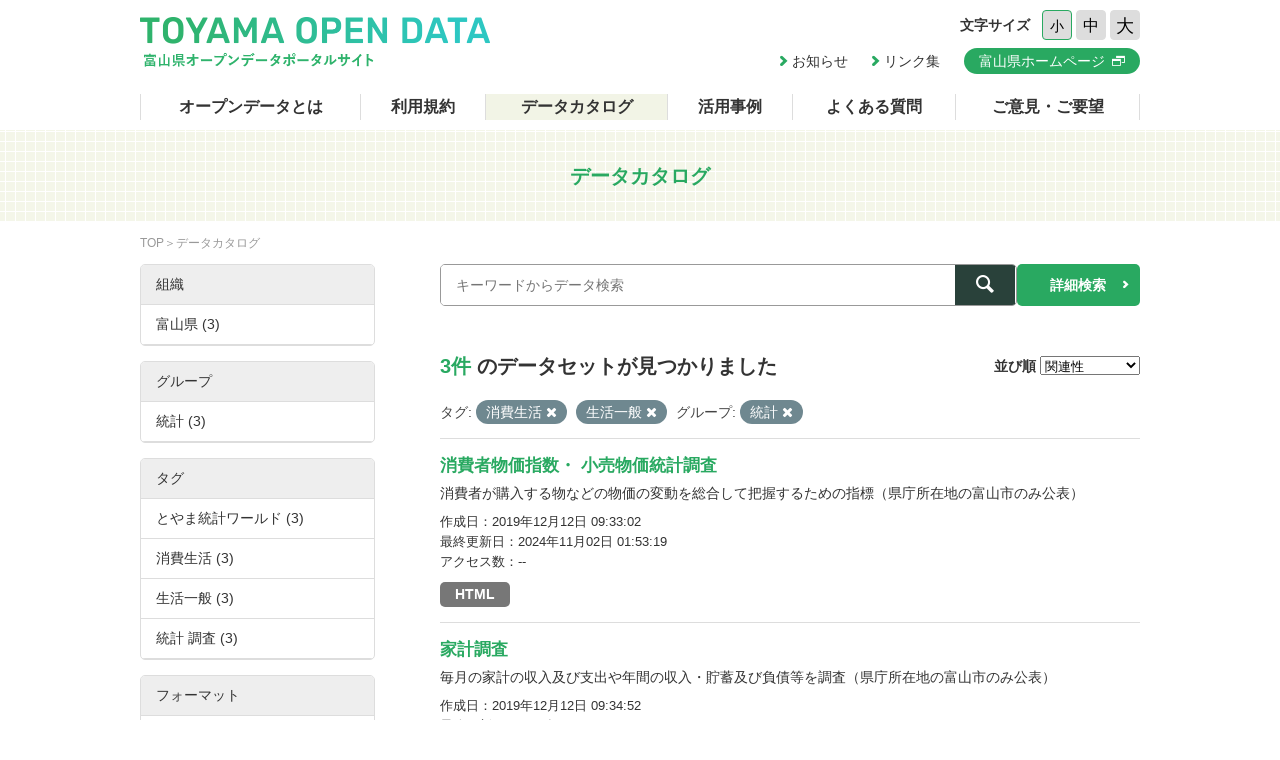

--- FILE ---
content_type: text/html; charset=utf-8
request_url: http://opendata.pref.toyama.jp/dataset/?tags=%E6%B6%88%E8%B2%BB%E7%94%9F%E6%B4%BB&tags=%E7%94%9F%E6%B4%BB%E4%B8%80%E8%88%AC&groups=statistics
body_size: 4231
content:

<!DOCTYPE html>
<html lang="ja">
	<head>
		<meta charset="UTF-8">
		<title>データカタログ | 富山県オープンデータポータルサイト</title>
		<meta name="keywords" content="">
		<meta name="description" content="">
		<meta name="author" content="NW-MU">
				<meta name="viewport" content="width=device-width, maximum-scale=2">
		<meta name="format-detection" content="telephone=no">
		<link rel="stylesheet" href="/common/font/icomoon/style.css" media="all">
		<link rel="stylesheet" href="/common/css/reset.min.css" media="all">
		<link rel="stylesheet" href="/common/css/common.css" media="all">
		<link rel="stylesheet" type="text/css" href="/fanstatic/vendor/font-awesome/css/font-awesome.css" />
		<link rel="stylesheet" href="/common/css/result.css" media="all">
		<!--[if lt IE 9]>
		<script src="/common/lib/jquery-1.12.4.min.js"></script>
		<script src="/common/lib/html5shiv.js"></script>
		<script src="/common/lib/selectivizr-min.js"></script>
		<![endif]-->
		<!--[if gte IE 9]>
		<!-->
		<script src="/common/lib/jquery-2.2.4.min.js"></script>
		<!--<![endif]-->
		<script src="/common/js/xdate.js"></script>
		<script src="/common/lib/jquery.cookie.js"></script>
		<script src="/common/js/common.js"></script>
		<script src="/common/js/vardump.js"></script>
		<script src="/common/js/tracking_view.js"></script>
		
		<link rel="stylesheet" href="/common/css/catalog.css" media="all">

	</head>
	
	<body class="-catalog"  data-site-root="https://opendata.pref.toyama.jp/" data-locale-root="https://opendata.pref.toyama.jp/" >
				<header class="head">
			<div class="inner">

				<div class="head_row">
					<div class="head_col -logo">
						<h1 class="head_logo"><a href="/"><img src="/common/img/cmn/img-head-logo@2x.png" width="350" height="50" alt="富山県オープンデータポータルサイト"></a></h1>
					</div>

					<div class="head_col -cnt">
						<dl class="head_font">
							<dt>文字サイズ</dt>
							<dd>
								<button class="head_font_btn -s" data-size="s">小</button>
								<button class="head_font_btn -m" data-size="m">中</button>
								<button class="head_font_btn -l" data-size="l">大</button>
							</dd>
						</dl>
						<div class="head_links">

							<a class="head_links_arrow" href="/pages/info/">お知らせ</a>
							<a class="head_links_arrow" href="/pages/links/">リンク集</a>
							<a class="head_links_btn" href="http://www.pref.toyama.jp/" target="_blank"><span>富山県ホームページ</span></a>
						</div>
					</div>
					<div id="menu" class="head_col -menu">
						<img src="/common/img/cmn/img-head-menu@2x.png" width="38" height="32" alt="MENU">
					</div>
				</div>
			</div>
		</header>
		<nav id="gnav" class="gnav">
			<div class="inner">
				<div class="gnav_list">
					<a class="-about" href="/pages/about/">オープンデータとは</a>
					<a class="-rule" href="/pages/rule/">利用規約</a>
					<a class="-dataset" href="/dataset/">データカタログ</a>
					<a class="-case" href="/pages/case/">活用事例</a>
					<a class="-faq" href="/pages/faq/">よくある質問</a>
					<a class="-inquiry" href="/pages/inquiry/">ご意見・ご要望</a>
					<a class="-sp" href="/pages/info/">お知らせ</a>
					<a class="-sp" href="/pages/links/">リンク集</a>
					<a class="-sp -blank" href="http://www.pref.toyama.jp/" target="_blank"><span>富山県ホームページ</span></a>
				</div>
			</div>
		</nav>
		<section class="main">
			<header class="main_head">
				<div class="inner">
					<h2 class="main_head_ttl">データカタログ</h2>
				</div>
			</header>
			<div class="main_wrap">
				<div class="inner cf">
					<nav class="main_pnkz">
						<div class="main_pnkz_list">
							<a href="/">TOP</a>
							<span>データカタログ</span>
						</div>
					</nav>
					<div class="main_cnt">
						
						<form class="search" action="/dataset">
							<input type="hidden" name="sort" value="score desc, metadata_modified desc">
							
								
								
								<input type="hidden" name="tags" value="消費生活">
								
								<input type="hidden" name="tags" value="生活一般">
								
								
								
								
								<input type="hidden" name="groups" value="statistics">
								
								
							<div class="search_row">
								<div class="search_col -input"><input class="search_input" type="text" name="q" placeholder="キーワードからデータ検索" value=""></div>
								<div class="search_col -btn"><button class="search_btn"><span></span></button></div>
							</div>
							<a class="search_detail" href="/pages/advanced_search.php">詳細検索</a>
						</form>

						<div class="result">
							<nav class="result_filter cf">
								<p class="result_filter_count">
                  
                  <em>3件</em> のデータセットが見つかりました
                  
                </p>
						<form class="search" action="/dataset" id="sort-form">
							


							
								
								
								<input type="hidden" name="tags" value="消費生活">
								
								<input type="hidden" name="tags" value="生活一般">
								
								
								
								
								<input type="hidden" name="groups" value="statistics">
								
								
								<input type="hidden" name="q" value="">
								<dl class="result_filter_sort">
									<dt>並び順</dt>
									<dd>
										<select id="field-order-by" name="sort" onchange="$('#sort-form').submit()">
					              <option value="score desc, metadata_modified desc">関連性</option>
					              <option value="title_string asc">名前で昇順</option>
					              <option value="title_string desc">名前で降順</option>
					              <option value="metadata_created desc">新着順</option>
					              <option value="metadata_modified desc">最終更新日順</option>
					              <option value="views_total desc">閲覧数順</option>
						        </select>
<script>
jQuery(function($){

$("#field-order-by").val(['score desc, metadata_modified desc']);

});
</script>
									</dd>
								</dl>
							</form>
							

							</nav>
							
						    
								<div class="search-filter">
						      <p class="filter-list">
						        
						          
						          <span class="facet">タグ:</span>
						          
						            <span class="filtered pill">消費生活
						              <a href="/dataset/?tags=%E7%94%9F%E6%B4%BB%E4%B8%80%E8%88%AC&amp;groups=statistics" class="remove" title="削除"><i class="asewin-icon-remove"></i></a>
						            </span>
						          
						            <span class="filtered pill">生活一般
						              <a href="/dataset/?tags=%E6%B6%88%E8%B2%BB%E7%94%9F%E6%B4%BB&amp;groups=statistics" class="remove" title="削除"><i class="asewin-icon-remove"></i></a>
						            </span>
						          
						        
						          
						          <span class="facet">グループ:</span>
						          
						            <span class="filtered pill">統計
						              <a href="/dataset/?tags=%E6%B6%88%E8%B2%BB%E7%94%9F%E6%B4%BB&amp;tags=%E7%94%9F%E6%B4%BB%E4%B8%80%E8%88%AC" class="remove" title="削除"><i class="asewin-icon-remove"></i></a>
						            </span>
						          
						        
						      </p>

						    
							</div>
						  
							<div class="result_wrap">
<!-- result-list -->
                
                
                 
                 
                 
                 
                 
								<article class="post" rel="42d90584-108a-48cf-9a8c-f5f7b4fe211f">
									<h3 class="post_ttl"><a href="/dataset/shohisyabukkashisu-html">消費者物価指数・ 小売物価統計調査</a></h3>
									<p class="post_text">消費者が購入する物などの物価の変動を総合して把握するための指標（県庁所在地の富山市のみ公表）</p>

									<div class="post_info">
										<dl>
											<dt>作成日</dt>
											<dd>2019年12月12日 09:33:02</dd>
										</dl>
										<dl>
											<dt>最終更新日</dt>
											<dd>2024年11月02日 01:53:19</dd>
										</dl>
										<dl>
											<dt>アクセス数</dt>
											<dd class="tracking_view" rel="42d90584-108a-48cf-9a8c-f5f7b4fe211f">
											--
											</dd>
										</dl>
									</div>

									<div class="post_data">
						        
						                
<a href="/dataset/shohisyabukkashisu-html" class="label label-default -html" data-format="html">HTML</a>



						                

						        

									</div>

								</article>
                
                 
                 
                 
                 
								<article class="post" rel="8e5a06b7-2992-464a-b370-a30213eeb832">
									<h3 class="post_ttl"><a href="/dataset/kakeishosa-html">家計調査</a></h3>
									<p class="post_text">毎月の家計の収入及び支出や年間の収入・貯蓄及び負債等を調査（県庁所在地の富山市のみ公表）</p>

									<div class="post_info">
										<dl>
											<dt>作成日</dt>
											<dd>2019年12月12日 09:34:52</dd>
										</dl>
										<dl>
											<dt>最終更新日</dt>
											<dd>2023年05月10日 01:47:09</dd>
										</dl>
										<dl>
											<dt>アクセス数</dt>
											<dd class="tracking_view" rel="8e5a06b7-2992-464a-b370-a30213eeb832">
											--
											</dd>
										</dl>
									</div>

									<div class="post_data">
						        
						                
<a href="/dataset/kakeishosa-html" class="label label-default -html" data-format="html">HTML</a>



						                

						        

									</div>

								</article>
                
                 
                 
                 
                 
								<article class="post" rel="4b7efb30-3382-4298-ba9e-2fae185cf3b8">
									<h3 class="post_ttl"><a href="/dataset/zensyojittaichosa-html">全国消費実態調査</a></h3>
									<p class="post_text">家計の収支及び貯蓄・負債、耐久消費財、住宅・宅地などの家計資産を総合的に調査</p>

									<div class="post_info">
										<dl>
											<dt>作成日</dt>
											<dd>2019年12月12日 09:36:41</dd>
										</dl>
										<dl>
											<dt>最終更新日</dt>
											<dd>2023年05月10日 01:35:35</dd>
										</dl>
										<dl>
											<dt>アクセス数</dt>
											<dd class="tracking_view" rel="4b7efb30-3382-4298-ba9e-2fae185cf3b8">
											--
											</dd>
										</dl>
									</div>

									<div class="post_data">
						        
						                
<a href="/dataset/zensyojittaichosa-html" class="label label-default -html" data-format="html">HTML</a>



						                

						        

									</div>

								</article>
                
                

	<!-- /result-list -->
</div>

<div class="pagination pagination-centered">
							
								
							
</div>

							<div class="pager">

							</div>
						</div>
					</div>
					<aside class="main_side">




  
  
  
    
      
      
        <section class="main_side_sec">
          
          <h3 class="main_side_ttl">
              
              組織
            </h3>
          
          
            
            <ul class="main_side_list">
            
                  
                    
                    
                    
                    
                      <li class="nav-item">
                        <a href="/dataset/?tags=%E6%B6%88%E8%B2%BB%E7%94%9F%E6%B4%BB&amp;tags=%E7%94%9F%E6%B4%BB%E4%B8%80%E8%88%AC&amp;groups=statistics&amp;organization=toyama2" title="">
                          <span>富山県 (3)</span>
                        </a>
                      </li>
                  


              <li class="module-footer">

                
                  
                
              </li>
            
          </ul>
            
          
        </section>
      
    
  





  
  
  
    
      
      
        <section class="main_side_sec">
          
          <h3 class="main_side_ttl">
              
              グループ
            </h3>
          
          
            
            <ul class="main_side_list">
            
                  
                    
                    
                    
                    
                      <li class="nav-item active">
                        <a href="/dataset/?tags=%E6%B6%88%E8%B2%BB%E7%94%9F%E6%B4%BB&amp;tags=%E7%94%9F%E6%B4%BB%E4%B8%80%E8%88%AC" title="">
                          <span>統計 (3)</span>
                        </a>
                      </li>
                  


              <li class="module-footer">

                
                  
                
              </li>
            
          </ul>
            
          
        </section>
      
    
  





  
  
  
    
      
      
        <section class="main_side_sec">
          
          <h3 class="main_side_ttl">
              
              タグ
            </h3>
          
          
            
            <ul class="main_side_list">
            
                  
                    
                    
                    
                    
                      <li class="nav-item">
                        <a href="/dataset/?tags=%E6%B6%88%E8%B2%BB%E7%94%9F%E6%B4%BB&amp;tags=%E7%94%9F%E6%B4%BB%E4%B8%80%E8%88%AC&amp;groups=statistics&amp;tags=%E3%81%A8%E3%82%84%E3%81%BE%E7%B5%B1%E8%A8%88%E3%83%AF%E3%83%BC%E3%83%AB%E3%83%89" title="">
                          <span>とやま統計ワールド (3)</span>
                        </a>
                      </li>
                  
                    
                    
                    
                    
                      <li class="nav-item active">
                        <a href="/dataset/?tags=%E7%94%9F%E6%B4%BB%E4%B8%80%E8%88%AC&amp;groups=statistics" title="">
                          <span>消費生活 (3)</span>
                        </a>
                      </li>
                  
                    
                    
                    
                    
                      <li class="nav-item active">
                        <a href="/dataset/?tags=%E6%B6%88%E8%B2%BB%E7%94%9F%E6%B4%BB&amp;groups=statistics" title="">
                          <span>生活一般 (3)</span>
                        </a>
                      </li>
                  
                    
                    
                    
                    
                      <li class="nav-item">
                        <a href="/dataset/?tags=%E6%B6%88%E8%B2%BB%E7%94%9F%E6%B4%BB&amp;tags=%E7%94%9F%E6%B4%BB%E4%B8%80%E8%88%AC&amp;groups=statistics&amp;tags=%E7%B5%B1%E8%A8%88+%E8%AA%BF%E6%9F%BB" title="">
                          <span>統計 調査 (3)</span>
                        </a>
                      </li>
                  


              <li class="module-footer">

                
                  
                
              </li>
            
          </ul>
            
          
        </section>
      
    
  





  
  
  
    
      
      
        <section class="main_side_sec">
          
          <h3 class="main_side_ttl">
              
              フォーマット
            </h3>
          
          
            
            <ul class="main_side_list">
            
                  
                    
                    
                    
                    
                      <li class="nav-item">
                        <a href="/dataset/?tags=%E6%B6%88%E8%B2%BB%E7%94%9F%E6%B4%BB&amp;tags=%E7%94%9F%E6%B4%BB%E4%B8%80%E8%88%AC&amp;groups=statistics&amp;res_format=HTML" title="">
                          <span>HTML (3)</span>
                        </a>
                      </li>
                  


              <li class="module-footer">

                
                  
                
              </li>
            
          </ul>
            
          
        </section>
      
    
  





  
  
  
    
      
      
        <section class="main_side_sec">
          
          <h3 class="main_side_ttl">
              
              ライセンス
            </h3>
          
          
            
            <ul class="main_side_list">
            
                  
                    
                    
                    
                    
                      <li class="nav-item">
                        <a href="/dataset/?tags=%E6%B6%88%E8%B2%BB%E7%94%9F%E6%B4%BB&amp;tags=%E7%94%9F%E6%B4%BB%E4%B8%80%E8%88%AC&amp;groups=statistics&amp;license_id=cc-by" title="">
                          <span>クリエイティブ・コモンズ 表示 (3)</span>
                        </a>
                      </li>
                  


              <li class="module-footer">

                
                  
                
              </li>
            
          </ul>
            
          
        </section>
      
    
  


					</aside>
				</div>
			</div>
		</section>
		<footer class="foot">
			<a class="foot_pt" href="#"><img src="/common/img/cmn/img-foot-pt@2x.png" width="70" height="70" alt="ページトップ"></a>
			<div class="inner cf">
				<address class="foot_main">
					<span>富山県庁</span>
					<span>〒930-8501 富山市新総曲輪1番7号</span>
					<a href="tel:076-431-4111">電話：(代表)076-431-4111</a>
				</address>
				<p class="foot_copy"><small>© Toyama Prefecture All rights reserved.</small></p>
			</div>
		</footer>


	
<script src="/webassets/base/cd2c0272_tracking.js" type="text/javascript"></script>
	
  
	</body>
</html>

